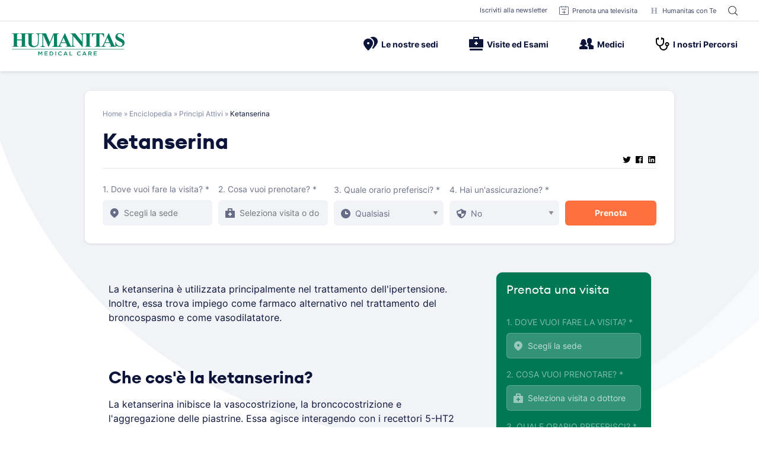

--- FILE ---
content_type: image/svg+xml
request_url: https://www.humanitas-care.it/wp-content/uploads/2020/09/medical-care-logo1.svg
body_size: 2231
content:
<?xml version="1.0" encoding="UTF-8"?> <!-- Creator: CorelDRAW X6 --> <svg xmlns="http://www.w3.org/2000/svg" xmlns:xlink="http://www.w3.org/1999/xlink" xml:space="preserve" width="5.65278in" height="1.13889in" version="1.1" style="shape-rendering:geometricPrecision; text-rendering:geometricPrecision; image-rendering:optimizeQuality; fill-rule:evenodd; clip-rule:evenodd" viewBox="0 0 5653 1139"> <defs> <style type="text/css"> <![CDATA[ .str0 {stroke:#038262;stroke-width:20.8386} .fil1 {fill:none;fill-rule:nonzero} .fil0 {fill:#038262;fill-rule:nonzero} ]]> </style> </defs> <g id="Layer_x0020_1"> <metadata id="CorelCorpID_0Corel-Layer"></metadata> <path class="fil0" d="M259 362l0 211c0,35 2,57 6,65 4,9 11,16 23,23 11,7 26,10 45,10l23 0 0 19 -356 0 0 -19 23 0c20,0 36,-3 48,-11 9,-5 15,-13 20,-24 4,-8 6,-29 6,-63l0 -447c0,-35 -2,-57 -6,-65 -4,-9 -11,-16 -22,-23 -11,-7 -26,-10 -45,-10l-23 0 0 -19 356 0 0 19 -23 0c-20,0 -36,4 -48,11 -9,5 -16,13 -21,24 -4,8 -6,29 -6,63l0 193 240 0 0 -193c0,-35 -2,-57 -6,-65 -4,-9 -11,-16 -23,-23 -11,-7 -27,-10 -46,-10l-22 0 0 -19 355 0 0 19 -22 0c-20,0 -36,4 -48,11 -9,5 -16,13 -21,24 -4,8 -6,29 -6,63l0 447c0,35 2,57 6,65 4,9 11,16 23,23 11,7 27,10 46,10l22 0 0 19 -355 0 0 -19 22 0c20,0 36,-3 48,-11 9,-5 16,-13 21,-24 4,-8 6,-29 6,-63l0 -211 -240 0z"></path> <path class="fil0" d="M743 9l351 0 0 19 -18 0c-26,0 -45,3 -54,8 -10,5 -17,13 -21,23 -4,10 -6,34 -6,73l0 333c0,61 5,101 14,121 9,20 24,36 45,49 21,13 48,20 80,20 37,0 68,-8 94,-25 26,-17 45,-39 58,-68 13,-29 19,-80 19,-152l0 -277c0,-30 -3,-52 -10,-65 -6,-13 -14,-22 -24,-27 -15,-8 -36,-12 -64,-12l0 -19 235 0 0 19 -14 0c-19,0 -35,4 -48,12 -13,8 -22,19 -28,35 -4,11 -6,30 -6,58l0 258c0,80 -5,138 -16,173 -11,35 -36,68 -77,98 -41,30 -96,45 -167,45 -59,0 -104,-8 -136,-24 -44,-21 -75,-49 -93,-82 -18,-33 -27,-78 -27,-135l0 -333c0,-39 -2,-63 -7,-73 -4,-10 -12,-17 -23,-23 -11,-6 -30,-8 -59,-8l0 -19z"></path> <path class="fil0" d="M1905 458l185 -448 277 0 0 19 -22 0c-20,0 -36,4 -48,11 -8,5 -15,13 -20,24 -4,8 -6,29 -6,63l0 448c0,35 2,56 6,65 4,9 11,16 23,23 11,7 27,10 46,10l22 0 0 19 -355 0 0 -19 22 0c20,0 36,-4 48,-11 8,-5 15,-13 20,-24 4,-8 6,-29 6,-63l0 -504 -261 620 -12 0 -265 -616 0 479c0,33 1,54 2,62 4,17 14,30 28,41 15,11 37,16 68,16l0 19 -233 0 0 -19 7 0c15,0 29,-2 42,-7 13,-5 23,-12 30,-21 7,-9 12,-21 16,-37 1,-4 1,-21 1,-51l0 -430c0,-34 -2,-56 -6,-64 -4,-9 -11,-16 -23,-23 -11,-7 -27,-10 -46,-10l-22 0 0 -19 278 0 191 448z"></path> <path class="fil0" d="M2695 459l-101 -234 -104 234 206 0zm17 37l-240 0 -29 66c-9,22 -14,40 -14,55 0,19 8,33 23,42 9,5 31,9 67,12l0 19 -226 0 0 -19c24,-4 44,-14 60,-30 16,-17 35,-51 58,-103l243 -543 10 0 245 558c23,53 43,86 58,100 11,10 27,16 48,18l0 19 -329 0 0 -19 14 0c26,0 45,-4 56,-11 7,-5 11,-13 11,-23 0,-6 -1,-12 -3,-19 -1,-3 -6,-16 -15,-38l-36 -85z"></path> <path class="fil0" d="M3182 9l336 422 0 -292c0,-41 -6,-68 -18,-83 -16,-19 -43,-29 -81,-28l0 -19 225 0 0 19c-29,4 -48,8 -58,14 -10,6 -18,15 -23,29 -6,13 -8,36 -8,68l0 566 -17 0 -460 -566 0 432c0,39 9,66 27,79 18,14 38,21 61,21l16 0 0 19 -241 0 0 -19c37,0 63,-8 78,-23 15,-15 22,-41 22,-77l0 -480 -15 -18c-14,-18 -27,-30 -38,-36 -11,-6 -27,-9 -48,-10l0 -19 241 0z"></path> <path class="fil0" d="M3999 671l0 19 -356 0 0 -19 23 0c20,0 36,-4 48,-11 9,-5 15,-13 20,-24 4,-8 5,-29 5,-63l0 -447c0,-35 -2,-57 -5,-65 -4,-9 -11,-16 -22,-23 -11,-7 -26,-10 -45,-10l-23 0 0 -19 356 0 0 19 -23 0c-20,0 -36,4 -48,11 -9,5 -16,13 -21,24 -4,8 -6,29 -6,63l0 447c0,35 2,56 6,65 4,9 11,16 23,23 11,7 26,10 45,10l23 0z"></path> <path class="fil0" d="M4624 9l0 184 -18 0c-11,-42 -23,-73 -36,-92 -13,-19 -31,-33 -54,-44 -13,-6 -35,-9 -67,-9l-51 0 0 525c0,35 2,56 6,65 4,9 11,16 23,23 11,7 27,10 46,10l23 0 0 19 -356 0 0 -19 23 0c20,0 36,-4 48,-11 9,-5 16,-13 21,-24 4,-8 6,-29 6,-63l0 -525 -49 0c-46,0 -79,10 -100,29 -29,27 -47,66 -55,116l-19 0 0 -184 611 0z"></path> <path class="fil0" d="M4895 459l-101 -234 -104 234 206 0zm17 37l-240 0 -29 66c-9,22 -14,40 -14,55 0,19 8,33 23,42 9,5 31,9 67,12l0 19 -226 0 0 -19c24,-4 44,-14 60,-30 16,-17 35,-51 58,-103l243 -543 10 0 245 558c23,53 43,86 58,100 11,10 27,16 48,18l0 19 -329 0 0 -19 13 0c26,0 45,-4 56,-11 7,-5 11,-13 11,-23 0,-6 -1,-12 -3,-19 -1,-3 -6,-16 -15,-38l-36 -85z"></path> <path class="fil0" d="M5613 -7l5 222 -20 0c-10,-56 -33,-100 -70,-134 -37,-34 -77,-51 -121,-51 -33,0 -60,9 -79,27 -19,18 -29,38 -29,62 0,15 3,28 10,39 10,15 25,31 46,46 15,11 51,30 107,57 78,38 130,74 158,108 26,33 40,71 40,114l0 7c-1,54 -22,101 -65,140 -43,40 -98,60 -165,60 -21,0 -41,-2 -59,-6 -19,-4 -42,-12 -70,-24 -16,-7 -29,-10 -39,-10 -9,0 -18,3 -27,10 -10,7 -17,17 -23,30l-18 0 0 -251 18 0c14,71 42,125 83,162 41,37 85,56 133,56 37,0 66,-10 88,-30 22,-20 33,-43 33,-70 0,-16 -4,-31 -13,-46 -8,-15 -21,-29 -38,-42 -17,-13 -47,-31 -90,-52 -61,-30 -104,-55 -131,-76 -27,-21 -47,-44 -61,-70 -14,-26 -21,-54 -21,-85 0,-53 19,-98 58,-135 39,-37 88,-56 147,-56l1 0c21,0 42,3 62,8 15,4 34,11 56,22 22,11 38,16 46,16 9,0 15,-3 20,-8 5,-5 9,-18 14,-38l15 0z"></path> <polygon class="fil0" points="0,815 5636,815 "></polygon> <line class="fil1 str0" x1="0" y1="815" x2="5636" y2="815"></line> <polygon class="fil0" points="1326,931 1364,931 1426,1028 1488,931 1527,931 1527,1135 1491,1135 1491,989 1426,1085 1425,1085 1361,990 1361,1135 1326,1135 "></polygon> <polygon class="fil0" points="1640,931 1791,931 1791,963 1676,963 1676,1016 1778,1016 1778,1048 1676,1048 1676,1103 1793,1103 1793,1135 1640,1135 "></polygon> <path class="fil0" d="M1931 964l0 139 40 0c43,0 71,-29 71,-69l0 -1c0,-40 -28,-69 -71,-69l-40 0zm-36 -33l76 0c64,0 108,44 108,101l0 1c0,57 -44,102 -108,102l-76 0 0 -204z"></path> <polygon class="fil0" points="2184,1135 2219,1135 2219,931 2184,931 "></polygon> <path class="fil0" d="M2323 1034l0 -1c0,-58 43,-106 105,-106 38,0 60,13 80,32l-23 27c-16,-15 -34,-25 -57,-25 -39,0 -67,32 -67,72l0 1c0,40 28,72 67,72 25,0 41,-10 59,-26l23 23c-21,22 -45,36 -83,36 -60,0 -104,-46 -104,-105z"></path> <path class="fil0" d="M2729 1054l-35 -82 -35 82 70 0zm-51 -125l33 0 90 206 -38 0 -21 -49 -97 0 -21 49 -37 0 90 -206z"></path> <polygon class="fil0" points="2893,931 2929,931 2929,1103 3036,1103 3036,1135 2893,1135 "></polygon> <path class="fil0" d="M3269 1034l0 -1c0,-58 43,-106 105,-106 38,0 60,13 80,32l-23 27c-16,-15 -34,-25 -57,-25 -39,0 -67,32 -67,72l0 1c0,40 28,72 67,72 25,0 41,-10 59,-26l23 23c-21,22 -45,36 -83,36 -59,0 -104,-46 -104,-105z"></path> <path class="fil0" d="M3675 1054l-35 -82 -35 82 70 0zm-51 -125l33 0 90 206 -38 0 -21 -49 -97 0 -21 49 -37 0 90 -206z"></path> <path class="fil0" d="M3927 1032c26,0 42,-13 42,-34l0 -1c0,-22 -16,-34 -42,-34l-52 0 0 69 52 0zm-88 -101l91 0c26,0 46,8 59,20 11,11 17,26 17,44l0 1c0,34 -20,54 -48,62l55 77 -43 0 -50 -71 -45 0 0 71 -36 0 0 -204z"></path> <polygon class="fil0" points="4109,931 4261,931 4261,963 4145,963 4145,1016 4247,1016 4247,1048 4145,1048 4145,1103 4262,1103 4262,1135 4109,1135 "></polygon> </g> </svg> 